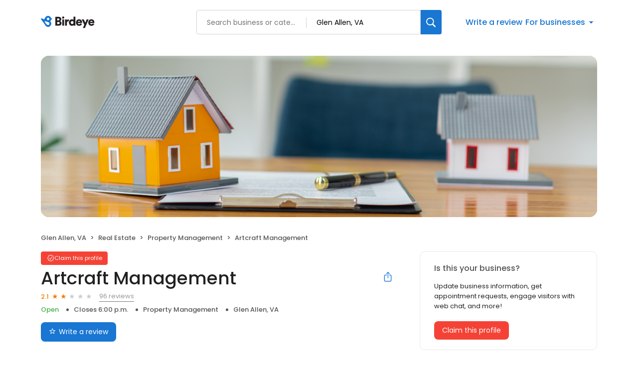

--- FILE ---
content_type: text/x-component
request_url: https://reviews.birdeye.com/artcraft-management-164792640630698
body_size: 1054
content:
0:["$@1",["20260123",null]]
1:{"highestRateReview":{"id":1005640486,"overallRating":5,"comments":"Very responsive, great landlords","reviewer":{"id":1007817269,"firstName":"Amanda","lastName":"Davis","nickName":"Amanda Davis","thumbnailUrl":"https://lh3.googleusercontent.com/a-/ACB-R5S4WCaNmtAaWeX9MkcBUB4YgRA2na1NYD6JYn0J=s120-c-c0x00000000-cc-rp-mo-ba3-br100","emailId":null,"facebookId":null,"facebookProfileUrl":null,"status":null,"phone":null,"location":null,"socialInfo":null,"followerCount":0,"postCount":0,"reviewerName":"Amanda Davis"},"sourceType":"Google","reviewUrl":"https://www.google.com/maps/reviews/data=!4m5!14m4!1m3!1m2!1s100655168262146250666!2s0x89b1074466f4df01:0x8dfed180d413cd87","sourceId":2,"location":{"businessId":27552641,"name":"Artcraft Management","alias":"Glen Allen, VA, 23060","businessNumber":164792640630698},"uniqueBEReviewUrl":"https://reviews.birdeye.com/artcraft-management-164792640630698?srid=100564048651007817269","isPrivateResponse":0,"isAutoResponse":0,"reviewOperationalStatus":"CREATED","tempDelay":false,"businessProfileUrl":"https://reviews.birdeye.com/artcraft-management-164792640630698","brokenIntegration":false,"aggregated":false,"rdate":1681321974000},"lowestRateReview":{"id":1853021535,"overallRating":1,"comments":"I put in a maintenance request for the heater in my unit two weeks ago and no one has come to fix it. It's been around 20 - 45 degrees everyday. I have also been without working water for two days because of work they're doing on the unit below me. This company does not provide livable conditions.","reviewer":{"id":1855157135,"firstName":"Ebony","lastName":"M","nickName":"Ebony M","thumbnailUrl":"https://lh3.googleusercontent.com/a/ACg8ocJbLX-_hzoXOxpEx4I8kjf-nRUWE1U1AXKeFMuq3saK2YeuhQ=s120-c-rp-mo-ba3-br100","emailId":null,"facebookId":null,"facebookProfileUrl":null,"status":null,"phone":null,"location":null,"socialInfo":null,"followerCount":0,"postCount":0,"reviewerName":"Ebony M"},"sourceType":"Google","reviewUrl":"https://www.google.com/maps/reviews/data=!4m8!14m7!1m6!2m5!1sCi9DQUlRQUNvZENodHljRjlvT2pSTk1rTktabnA0T1U5V2VUSnNUWEZMUW1vM1gyYxAB!2m1!1s0x0:0x8dfed180d413cd87!3m1!1s2@1:CAIQACodChtycF9oOjRNMkNKZnp4OU9WeTJsTXFLQmo3X2c%7C0dAo9VDPCp2%7C?hl=en","sourceId":2,"location":{"businessId":27552641,"name":"Artcraft Management","alias":"Glen Allen, VA, 23060","businessNumber":164792640630698},"uniqueBEReviewUrl":"https://reviews.birdeye.com/artcraft-management-164792640630698?srid=185302153511855157135","isPrivateResponse":0,"isAutoResponse":0,"reviewOperationalStatus":"CREATED","tempDelay":false,"businessProfileUrl":"https://reviews.birdeye.com/artcraft-management-164792640630698","brokenIntegration":false,"aggregated":false,"rdate":1764697173000}}


--- FILE ---
content_type: text/x-component
request_url: https://reviews.birdeye.com/artcraft-management-164792640630698
body_size: 1673
content:
0:["$@1",["20260123",null]]
1:{"total":32,"businesses":[{"name":"Byrd Property Management - Midlothian - Main Office","phone":"(804) 999-6190","businessId":1717170,"businessNumber":176468990172977,"env":1,"websiteUrl":"https://byrdpm.com/","logoUrl":"https://d1py4eyp5hehj0.cloudfront.net/upload/1717170/1764690842117/327586407_1329931867795199_7038024119213166546_n.png","coverImage":"https://d1py4eyp5hehj0.cloudfront.net/upload/1717170/1764690848795/byrd-hero-scaled-1-1-2.jpeg","profileUrl":"https://birdeye.com/byrd-property-management-midlothian-main-office-176468990172977","address":{"address1":"2913 Fox Chase Ln","city":"Midlothian","state":"VA","zip":"23112","countryName":"United States","countryCode":"US","geoData":{"lat":"37.4497584","lon":"-77.6518598"}},"industry":{"parent":"Real Estate","subIndustries":["Property Management"],"all":["Real Estate","Property Management"]},"review":{"rating":4.9,"count":28,"googleAvgRating":4.9,"googleRevieCount":28,"reviewCard":{"reviewerName":"Alejandro QuiÃ±ones","reviewComment":"El proceso ha sido muy bueno, todo fue muy fÃ¡cil, Joey nos ayudo para que todo fuera mejor, muy agradecido","reviewDate":1766032194000,"source":"Google","reviewRating":5,"reviewId":519537462,"publicReviewId":"5195374625422921441","rwr_img":"422921441/16d654539cff49bab27a10a2f7bfef40.png"}},"activationStatus":"paid","enterpriseId":1416630,"arcDistanceInMiles":14.924836867287794,"workingHours":{"timezone":"America/New_York","working24x7":0,"openHours":[{"day":1,"startAt_utc":1400,"endAt_utc":2200,"continueNextDay":0},{"day":2,"startAt_utc":1400,"endAt_utc":2200,"continueNextDay":0},{"day":3,"startAt_utc":1400,"endAt_utc":2200,"continueNextDay":0},{"day":4,"startAt_utc":1400,"endAt_utc":2200,"continueNextDay":0},{"day":5,"startAt_utc":1400,"endAt_utc":2200,"continueNextDay":0}]}},{"name":"American Eagle Investments","phone":"(804) 372-7368","businessId":27501079,"businessNumber":164611865796204,"env":2,"websiteUrl":"http://www.goaei.com/","logoUrl":"https://d3cnqzq0ivprch.cloudfront.net/prod/css/images/default-business-250x250.png","coverImage":"https://d3cnqzq0ivprch.cloudfront.net/prod/css/images/profile/real-estate.jpg","profileUrl":"https://reviews.birdeye.com/american-eagle-investments-164611865796204","address":{"address1":"10307 W Broad St","city":"Glen Allen","state":"VA","zip":"23060","countryName":"United States","countryCode":"US","geoData":{"lat":"37.64549749","lon":"-77.57817319"}},"industry":{"parent":"Real Estate","subIndustries":["Property Management"],"all":["Real Estate","Property Management"]},"review":{"rating":4.5,"count":29,"googleAvgRating":4.5,"googleRevieCount":29,"reviewCard":{"reviewerName":"corey lanier","reviewComment":"I have nothing bad to say. I love my house and no one bothers me. Iâ€™m contacted back within a timely manner. Keep up the great job!","reviewDate":1677654381000,"source":"Google","reviewRating":4,"reviewId":997653784,"publicReviewId":"9976537844999830861","rwr_img":"https://lh3.googleusercontent.com/a/AGNmyxZbxoUyJwBUEISo6fXoAhpWGsQh2b5LkU8KmYfh=s120-c-c0x00000000-cc-rp-mo-br100","reviewUrl":"https://www.google.com/maps/reviews/data=!4m5!14m4!1m3!1m2!1s103346834748929661622!2s0x89b16abb66a47c59:0x683627db7bb6959e"}},"activationStatus":"free","arcDistanceInMiles":0.8174743031791222,"workingHours":{"timezone":"America/New_York","working24x7":0,"openHours":[{"day":1,"startAt_utc":1230,"endAt_utc":2100,"continueNextDay":0},{"day":2,"startAt_utc":1230,"endAt_utc":2100,"continueNextDay":0},{"day":3,"startAt_utc":1230,"endAt_utc":2100,"continueNextDay":0},{"day":4,"startAt_utc":1230,"endAt_utc":2100,"continueNextDay":0},{"day":5,"startAt_utc":1230,"endAt_utc":2100,"continueNextDay":0}]},"placeId":"ChIJWXykZrtqsYkRnpW2e9snNmg"},{"name":"Integrity Property Management Group, Llc","phone":"(804) 651-9939","businessId":27484079,"businessNumber":164526114053967,"env":2,"websiteUrl":"https://www.integritypmg.com/","logoUrl":"https://d3cnqzq0ivprch.cloudfront.net/prod/css/images/default-business-250x250.png","coverImage":"https://d3cnqzq0ivprch.cloudfront.net/prod/css/images/profile/real-estate.jpg","profileUrl":"https://reviews.birdeye.com/integrity-property-management-group-llc-164526114053967","address":{"address1":"4860 Cox Rd #200","city":"Glen Allen","state":"VA","zip":"23060","countryName":"United States","countryCode":"US","geoData":{"lat":"37.67029149","lon":"-77.5701007"}},"industry":{"parent":"Real Estate","subIndustries":["Property Management"],"all":["Real Estate","Property Management"]},"review":{"rating":5,"count":12,"googleAvgRating":4.7,"googleRevieCount":13,"reviewCard":{"reviewerName":"Michael Frayser","reviewDate":1654846485000,"source":"Google","reviewRating":5}},"activationStatus":"free","arcDistanceInMiles":0.9579199334986209,"workingHours":{"timezone":"America/New_York","working24x7":0,"openHours":[{"day":1,"startAt_utc":400,"endAt_utc":2400,"continueNextDay":1},{"day":2,"startAt_utc":0,"endAt_utc":400,"continueNextDay":0},{"day":2,"startAt_utc":400,"endAt_utc":2400,"continueNextDay":1},{"day":3,"startAt_utc":0,"endAt_utc":400,"continueNextDay":0},{"day":3,"startAt_utc":400,"endAt_utc":2400,"continueNextDay":1},{"day":4,"startAt_utc":0,"endAt_utc":400,"continueNextDay":0},{"day":4,"startAt_utc":400,"endAt_utc":2400,"continueNextDay":1},{"day":5,"startAt_utc":0,"endAt_utc":400,"continueNextDay":0},{"day":5,"startAt_utc":400,"endAt_utc":2400,"continueNextDay":1},{"day":6,"startAt_utc":0,"endAt_utc":400,"continueNextDay":0}]},"placeId":"ChIJ83g2QEpBsYkR4JJSDWvZzYY"}]}
